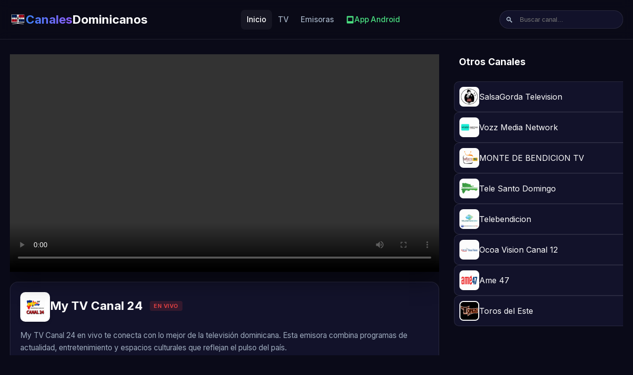

--- FILE ---
content_type: text/html; charset=UTF-8
request_url: http://canalesdominicanos.live/my-tv-canal-24?http
body_size: 4826
content:
<!DOCTYPE html>
<html lang="es">
<head>
    <meta charset="UTF-8">
    <meta name="viewport" content="width=device-width, initial-scale=1.0">
    <meta http-equiv="X-UA-Compatible" content="IE=edge">
    
    <title>My TV Canal 24 en Vivo | Canales Dominicanos</title>
    <meta name="description" content="Disfruta My TV Canal 24 en vivo, una señal dominicana con programación variada de entretenimiento, noticias y cultura local.">
    <meta name="keywords" content="My TV Canal 24 en vivo, ver My TV Canal 24, tv dominicana, My TV Canal 24 online, canales dominicanos">
    <link rel="canonical" href="https://canalesdominicanos.live/my-tv-canal-24">
    
    <!-- Open Graph / Facebook -->
    <meta property="og:locale" content="es_DO" />
    <meta property="og:type" content="website">
    <meta property="og:site_name" content="Canales Dominicanos" />
    <meta property="og:url" content="http://canalesdominicanos.live/my-tv-canal-24?http">
    <meta property="og:title" content="My TV Canal 24 en Vivo | Canales Dominicanos">
    <meta property="og:description" content="Disfruta My TV Canal 24 en vivo, una señal dominicana con programación variada de entretenimiento, noticias y cultura local.">
    <meta property="og:image" content="https://canalesdominicanos.live/images/canales/my-tv-canal-24.png">
    <meta property="og:image:width" content="1200" />
    <meta property="og:image:height" content="630" />
    
    <!-- Twitter -->
    <meta name="twitter:card" content="summary_large_image">
    <meta name="twitter:title" content="My TV Canal 24 en Vivo | Canales Dominicanos">
    <meta name="twitter:description" content="Disfruta My TV Canal 24 en vivo, una señal dominicana con programación variada de entretenimiento, noticias y cultura local.">
    <meta name="twitter:image" content="https://canalesdominicanos.live/images/canales/my-tv-canal-24.png">
    
    <!-- Favicon -->
    <!-- Favicon -->
    <!-- Favicon -->
    <link rel="icon" type="image/png" href="https://canalesdominicanos.live/assets/img/favico.png">
    <link rel="apple-touch-icon" href="https://canalesdominicanos.live/assets/img/favico.png">

    <!-- Schema.org JSON-LD -->
        <script type="application/ld+json">
        {"@context":"https://schema.org","@type":"BroadcastService","name":"My TV Canal 24","description":"Disfruta My TV Canal 24 en vivo, una señal dominicana con programación variada de entretenimiento, noticias y cultura local.","image":"https://canalesdominicanos.live/images/canales/my-tv-canal-24.png","url":"https://canalesdominicanos.live/my-tv-canal-24","broadcaster":{"@type":"Organization","name":"My TV Canal 24","url":"https://canalesdominicanos.live/my-tv-canal-24","logo":"https://canalesdominicanos.live/images/canales/my-tv-canal-24.png"},"areaServed":"DO","broadcastDisplayName":"My TV Canal 24","inLanguage":"es"}    </script>
        <!-- Google Fonts -->
    <link rel="preconnect" href="https://fonts.googleapis.com">
    <link rel="preconnect" href="https://fonts.gstatic.com" crossorigin>
    <link href="https://fonts.googleapis.com/css2?family=Inter:wght@400;500;600;700&display=swap" rel="stylesheet">
    
    <!-- Video.js Styles -->
    <link href="https://vjs.zencdn.net/8.3.0/video-js.css" rel="stylesheet" />
    
    <!-- App CSS -->
    <link rel="stylesheet" href="https://canalesdominicanos.live/assets/css/style.css">
    <script data-ad-client="ca-pub-7368310375838958" async src="https://pagead2.googlesyndication.com/pagead/js/adsbygoogle.js"></script>
</head>
<body>

<header>
    <div class="container nav-container">
        <a href="https://canalesdominicanos.live/" class="logo">
            <img src="https://canalesdominicanos.live/assets/img/tv.svg" alt="Logo" width="32" height="32" style="display: block;">
            <span>Canales</span>Dominicanos
        </a>

        <nav class="main-menu">
            <a href="https://canalesdominicanos.live/" class="nav-link active">Inicio</a>
            <a href="https://canalesdominicanos.live/tv" class="nav-link ">TV</a>
            <a href="https://canalesdominicanos.live/radio" class="nav-link ">Emisoras</a>
            <a href="https://play.google.com/store/apps/details?id=canales.dominicanos.en.vivo.com" target="_blank" class="nav-link" style="color: #4ade80; display: flex; align-items: center; gap: 5px;">
                <svg width="18" height="18" viewBox="0 0 24 24" fill="currentColor" xmlns="http://www.w3.org/2000/svg">
                    <path d="M3 20.5v-17c0-.83.67-1.5 1.5-1.5h15c.83 0 1.5.67 1.5 1.5v17c0 .83-.67 1.5-1.5 1.5h-15c-.83 0-1.5-.67-1.5-1.5zm15-4.5V6H6v10h12z"/>
                </svg>
                App Android
            </a>
        </nav>

        <div class="search-bar">
            <span class="search-icon">🔍</span>
            <input type="text" placeholder="Buscar canal..." id="searchInput">
        </div>
    </div>
</header>
<main class="container">

<div class="player-container">
    <!-- Lado Izquierdo: Reproductor -->
    <div class="main-content">
        <div class="video-wrapper">
                            <video id="main-player" class="video-js vjs-default-skin vjs-big-play-centered" controls preload="auto" width="100%" height="100%">
                    <source src="" type="application/x-mpegURL">
                </video>
                    </div>

        <div class="channel-info">
            <div class="channel-header">
                <div class="card-img-container" style="width: 60px; height: 60px; border-radius: 10px; margin:0;">
                    <img src="https://canalesdominicanos.live/images/canales/my-tv-canal-24.png" alt="Logo">
                </div>
                <div>
                    <h1 class="channel-title" style="font-size: 1.5rem; margin-bottom: 5px;">
                        My TV Canal 24                        <span class="live-badge">EN VIVO</span>
                    </h1>
                </div>
            </div>
            
            <div class="description-content" style="color: var(--text-secondary); font-size: 0.95rem; line-height: 1.7;">
                <p>My TV Canal 24 en vivo te conecta con lo mejor de la televisión dominicana. Esta emisora combina programas de actualidad, entretenimiento y espacios culturales que reflejan el pulso del país.</p>
<p>Desde noticieros con información de última hora hasta programas de entrevistas y variedad, la programación de My TV Canal 24 mantiene al público informado y entretenido. También ofrece espacios dedicados a la música, el arte y la vida cotidiana dominicana.</p>
<p>Ver My TV Canal 24 es disfrutar de una estación que apuesta por contenidos frescos y cercanos, pensados para quienes buscan una experiencia televisiva auténtica. Sintoniza y descubre por qué este canal sigue ganando audiencia dentro y fuera del país.</p>            </div>

            <!-- Contact & Social -->
             <div class="contact-info" style="margin-top: 20px; padding-top: 15px; border-top: 1px solid var(--glass-border); font-size: 0.9rem; color: var(--text-secondary);">
                                                
                <div class="social-links" style="margin-top:15px; display:flex; gap:15px; flex-wrap:wrap;">
                                                                                                </div>
            </div>
        </div>
        
                
                
        <!-- Canales Relacionados (Abajo) -->
        <div style="margin-top: 40px;">
            <h3 class="grid-title" style="font-size: 1.2rem;">También te puede interesar</h3>
            <div class="channel-grid" style="grid-template-columns: repeat(auto-fill, minmax(140px, 1fr));">
                                     <a href="https://canalesdominicanos.live/supremateve" class="channel-card tv">
                        <div class="card-img-container" style="width: 70px; height: 70px;">
                            <img src="https://canalesdominicanos.live/images/canales/supremateve.png" alt="SUPREMATEVE">
                        </div>
                        <div class="channel-name" style="font-size: 0.85rem;">SUPREMATEVE</div>
                    </a>
                                     <a href="https://canalesdominicanos.live/telecontacto-canal-57-santiago" class="channel-card tv">
                        <div class="card-img-container" style="width: 70px; height: 70px;">
                            <img src="https://canalesdominicanos.live/images/canales/telecontacto-canal-57-santiago.png" alt="Telecontacto Canal 57 Santiago">
                        </div>
                        <div class="channel-name" style="font-size: 0.85rem;">Telecontacto Canal 57 Santiago</div>
                    </a>
                                     <a href="https://canalesdominicanos.live/beller-digital" class="channel-card tv">
                        <div class="card-img-container" style="width: 70px; height: 70px;">
                            <img src="https://canalesdominicanos.live/images/canales/beller-digital.png" alt="Beller digital">
                        </div>
                        <div class="channel-name" style="font-size: 0.85rem;">Beller digital</div>
                    </a>
                                     <a href="https://canalesdominicanos.live/elias-pina-tv" class="channel-card tv">
                        <div class="card-img-container" style="width: 70px; height: 70px;">
                            <img src="https://canalesdominicanos.live/images/canales/elias-pina-tv.png" alt="ELIAS PIÑA TV">
                        </div>
                        <div class="channel-name" style="font-size: 0.85rem;">ELIAS PIÑA TV</div>
                    </a>
                                     <a href="https://canalesdominicanos.live/tele-impacto-norte" class="channel-card tv">
                        <div class="card-img-container" style="width: 70px; height: 70px;">
                            <img src="https://canalesdominicanos.live/images/canales/tele-impacto-norte.png" alt="Tele Impacto Norte">
                        </div>
                        <div class="channel-name" style="font-size: 0.85rem;">Tele Impacto Norte</div>
                    </a>
                                     <a href="https://canalesdominicanos.live/mega-cine-tv" class="channel-card tv">
                        <div class="card-img-container" style="width: 70px; height: 70px;">
                            <img src="https://canalesdominicanos.live/images/canales/mega-cine-tv.png" alt="MEGA CINE TV">
                        </div>
                        <div class="channel-name" style="font-size: 0.85rem;">MEGA CINE TV</div>
                    </a>
                             </div>
        </div>
    </div>

    <!-- Sidebar Derecho -->
    <div class="sidebar">
        <h3 class="grid-title" style="font-size: 1.2rem; border-left:none;">Otros Canales</h3>
        <div class="sidebar-list">
                             <a href="https://canalesdominicanos.live/salsagorda-television" class="mini-card">
                    <img src="https://canalesdominicanos.live/images/canales/salsagorda-television.png" alt="">
                    <span>SalsaGorda Television</span>
                </a>
                             <a href="https://canalesdominicanos.live/vozz-media-network" class="mini-card">
                    <img src="https://canalesdominicanos.live/images/canales/vozz-media-network.png" alt="">
                    <span>Vozz Media Network</span>
                </a>
                             <a href="https://canalesdominicanos.live/monte-de-bendicion-tv" class="mini-card">
                    <img src="https://canalesdominicanos.live/images/canales/monte-de-bendicion-tv.png" alt="">
                    <span>MONTE DE BENDICION TV</span>
                </a>
                             <a href="https://canalesdominicanos.live/tele-santo-domingo" class="mini-card">
                    <img src="https://canalesdominicanos.live/images/canales/tele-santo-domingo.png" alt="">
                    <span>Tele Santo Domingo</span>
                </a>
                             <a href="https://canalesdominicanos.live/telebendicion" class="mini-card">
                    <img src="https://canalesdominicanos.live/images/canales/telebendicion.png" alt="">
                    <span>Telebendicion</span>
                </a>
                             <a href="https://canalesdominicanos.live/ocoa-vision-canal-12" class="mini-card">
                    <img src="https://canalesdominicanos.live/images/canales/ocoa-vision-canal-12.png" alt="">
                    <span>Ocoa Vision Canal 12</span>
                </a>
                             <a href="https://canalesdominicanos.live/ame-47" class="mini-card">
                    <img src="https://canalesdominicanos.live/images/canales/ame-47.png" alt="">
                    <span>Ame 47</span>
                </a>
                             <a href="https://canalesdominicanos.live/toros-del-este" class="mini-card">
                    <img src="https://canalesdominicanos.live/images/canales/toros-del-este.png" alt="">
                    <span>Toros del Este</span>
                </a>
                     </div>
    </div>
</div>

</main>

</main>

<nav class="bottom-nav">
    <div class="bottom-nav-container">
        <a href="https://canalesdominicanos.live/" class="bottom-nav-item active">
            <svg xmlns="http://www.w3.org/2000/svg" fill="none" viewBox="0 0 24 24" stroke="currentColor">
                <path stroke-linecap="round" stroke-linejoin="round" stroke-width="2" d="M3 12l2-2m0 0l7-7 7 7M5 10v10a1 1 0 001 1h3m10-11l2 2m-2-2v10a1 1 0 01-1 1h-3m-6 0a1 1 0 001-1v-4a1 1 0 011-1h2a1 1 0 011 1v4a1 1 0 001 1m-6 0h6" />
            </svg>
            <span>Inicio</span>
        </a>
        <a href="https://canalesdominicanos.live/nacionales" class="bottom-nav-item ">
            <svg xmlns="http://www.w3.org/2000/svg" fill="none" viewBox="0 0 24 24" stroke="currentColor">
                <path stroke-linecap="round" stroke-linejoin="round" stroke-width="2" d="M9.75 17L9 20l-1 1h8l-1-1-.75-3M3 13h18M5 17h14a2 2 0 002-2V5a2 2 0 00-2-2H5a2 2 0 00-2 2v10a2 2 0 002 2z" />
            </svg>
            <span>TV</span>
        </a>
        <a href="https://canalesdominicanos.live/radio" class="bottom-nav-item ">
            <svg xmlns="http://www.w3.org/2000/svg" fill="none" viewBox="0 0 24 24" stroke="currentColor">
                <path stroke-linecap="round" stroke-linejoin="round" stroke-width="2" d="M5.636 18.364a9 9 0 010-12.728m12.728 0a9 9 0 010 12.728m-9.9-2.829a5 5 0 010-7.07m7.072 0a5 5 0 010 7.07M13 12a1 1 0 11-2 0 1 1 0 012 0z" />
            </svg>
            <span>Radio</span>
        </a>
        <a href="#" class="bottom-nav-item" onclick="document.getElementById('mobileSearch').classList.toggle('show'); return false;">
            <svg xmlns="http://www.w3.org/2000/svg" fill="none" viewBox="0 0 24 24" stroke="currentColor">
                <path stroke-linecap="round" stroke-linejoin="round" stroke-width="2" d="M21 21l-6-6m2-5a7 7 0 11-14 0 7 7 0 0114 0z" />
            </svg>
            <span>Buscar</span>
        </a>
    </div>
</nav>

<div id="mobileSearch" class="mobile-search-overlay">
    <div class="mobile-search-container">
        <input type="text" placeholder="Buscar canal o emisora..." id="mobileSearchInput">
        <button onclick="document.getElementById('mobileSearch').classList.remove('show');">✕</button>
    </div>
</div>

<footer>
    <div class="container" style="max-width: 1000px;">
        <!-- Disclaimer -->
        <p style="color: var(--text-secondary); font-size: 0.8rem; line-height: 1.7; margin-bottom: 25px;">
            Los canales publicados de eventos de partidos y programas en vivo, publicados en este sitio web son transmitidos por los titulares oficiales de los derechos. Están disponibles en varias plataformas como televisión terrestre, radio, cable, satélite, IPTV, móvil y aplicaciones de escritorio.
            <br><br>
            <strong>¡Descarga nuestra App oficial!</strong> Disfruta de todos los canales y emisoras en tu celular. 
            <a href="https://play.google.com/store/apps/details?id=canales.dominicanos.en.vivo.com" target="_blank" style="color: #4ade80; text-decoration: none; font-weight: bold;">Descargar para Android 🤖</a>
        </p>
        
        <hr style="border: none; border-top: 1px solid var(--glass-border); margin: 20px 0;">
        
        <p>&copy; 2026 Canales Dominicanos. Todos los derechos reservados.</p>
        <div style="margin-top: 10px; font-size: 0.9rem;">
            <a href="https://canalesdominicanos.live/terminos">Términos</a> | 
            <a href="https://canalesdominicanos.live/privacidad">Privacidad</a> | 
            <a href="https://canalesdominicanos.live/contacto">Contacto</a> |
            <a href="https://canalesdominicanos.live/mapa-de-sitio">Mapa del Sitio</a>
        </div>
    </div>
</footer>

<!-- Scripts -->
<script>window.BASE_URL = 'https://canalesdominicanos.live/';</script>
<script src="https://vjs.zencdn.net/8.3.0/video.min.js"></script>
<script src="https://canalesdominicanos.live/assets/js/app.js"></script>
<script>
function openPopup() {
    var width = 900;
    var height = 600;
    var left = (screen.width - width) / 2;
    var top = (screen.height - height) / 2;
    var popupUrl = "";
    window.open(popupUrl, "PlayerPopup", "width=" + width + ",height=" + height + ",left=" + left + ",top=" + top + ",menubar=no,toolbar=no,location=no,status=no,resizable=yes,scrollbars=yes");
}
</script><script src="https://canalesdominicanos.live/assets/js/player.js"></script><script>initPlayer("", "auto");</script><script defer src="https://static.cloudflareinsights.com/beacon.min.js/vcd15cbe7772f49c399c6a5babf22c1241717689176015" integrity="sha512-ZpsOmlRQV6y907TI0dKBHq9Md29nnaEIPlkf84rnaERnq6zvWvPUqr2ft8M1aS28oN72PdrCzSjY4U6VaAw1EQ==" data-cf-beacon='{"version":"2024.11.0","token":"070db19b4e934220bdc35e1d12cfb1db","r":1,"server_timing":{"name":{"cfCacheStatus":true,"cfEdge":true,"cfExtPri":true,"cfL4":true,"cfOrigin":true,"cfSpeedBrain":true},"location_startswith":null}}' crossorigin="anonymous"></script>
</body>
</html>


--- FILE ---
content_type: text/html; charset=utf-8
request_url: https://www.google.com/recaptcha/api2/aframe
body_size: 250
content:
<!DOCTYPE HTML><html><head><meta http-equiv="content-type" content="text/html; charset=UTF-8"></head><body><script nonce="JmVWDNU4rdMeqtNBOY2m_g">/** Anti-fraud and anti-abuse applications only. See google.com/recaptcha */ try{var clients={'sodar':'https://pagead2.googlesyndication.com/pagead/sodar?'};window.addEventListener("message",function(a){try{if(a.source===window.parent){var b=JSON.parse(a.data);var c=clients[b['id']];if(c){var d=document.createElement('img');d.src=c+b['params']+'&rc='+(localStorage.getItem("rc::a")?sessionStorage.getItem("rc::b"):"");window.document.body.appendChild(d);sessionStorage.setItem("rc::e",parseInt(sessionStorage.getItem("rc::e")||0)+1);localStorage.setItem("rc::h",'1768935242216');}}}catch(b){}});window.parent.postMessage("_grecaptcha_ready", "*");}catch(b){}</script></body></html>

--- FILE ---
content_type: text/css
request_url: https://canalesdominicanos.live/assets/css/style.css
body_size: 6993
content:
/* assets/css/style.css */
@import 'search-desktop.css';


/* Core Variables & Reset */
:root {
    --bg-dark: #0a0a18;
    --bg-card: #12122a;
    --bg-card-hover: #1c1c3d;
    --text-primary: #ffffff;
    --text-secondary: #a0aec0;
    --accent-primary: #3b82f6;
    /* Blue */
    --accent-secondary: #8b5cf6;
    /* Purple */
    --danger: #ef4444;
    /* Live Badge */
    --font-main: 'Inter', sans-serif;
    --glass-bg: rgba(255, 255, 255, 0.05);
    --glass-border: rgba(255, 255, 255, 0.1);
    --header-height: 80px;
}

* {
    margin: 0;
    padding: 0;
    box-sizing: border-box;
}

body {
    font-family: var(--font-main);
    background-color: var(--bg-dark);
    color: var(--text-primary);
    line-height: 1.6;
    overflow-x: hidden;
}

a {
    text-decoration: none;
    color: inherit;
    transition: all 0.3s ease;
}

img {
    max-width: 100%;
    display: block;
}

/* Container */
.container {
    max-width: 1400px;
    margin: 0 auto;
    padding: 0 20px;
    width: 100%;
}

/* Header & Nav */
header {
    height: var(--header-height);
    background: rgba(10, 10, 24, 0.8);
    backdrop-filter: blur(10px);
    position: sticky;
    top: 0;
    z-index: 1000;
    border-bottom: 1px solid var(--glass-border);
    margin-bottom: 30px;
}

.nav-container {
    display: flex;
    align-items: center;
    justify-content: space-between;
    height: 100%;
}

.logo {
    font-size: 1.5rem;
    font-weight: 700;
    display: flex;
    align-items: center;
    gap: 10px;
}

.logo span {
    background: linear-gradient(90deg, var(--accent-primary), var(--accent-secondary));
    -webkit-background-clip: text;
    -webkit-text-fill-color: transparent;
}

.main-menu {
    display: flex;
    gap: 30px;
}

.nav-link {
    color: var(--text-secondary);
    font-weight: 500;
    font-size: 0.95rem;
    padding: 8px 12px;
    border-radius: 8px;
}

.nav-link:hover,
.nav-link.active {
    color: var(--text-primary);
    background: var(--glass-bg);
}

.search-bar {
    position: relative;
    width: 250px;
}

.search-bar input {
    width: 100%;
    padding: 10px 15px 10px 40px;
    border-radius: 20px;
    border: 1px solid var(--glass-border);
    background: var(--bg-card);
    color: var(--text-primary);
    outline: none;
    transition: border-color 0.3s;
}

.search-bar input:focus {
    border-color: var(--accent-primary);
}

.search-icon {
    position: absolute;
    left: 12px;
    top: 50%;
    transform: translateY(-50%);
    color: var(--text-secondary);
}

/* Hero SEO Section (Compact Re-design) */
.hero-seo-section {
    /* Reduced padding and margins for PC/Mobile uniformity */
    padding: 30px 5%;
    background: radial-gradient(circle at top right, rgba(59, 130, 246, 0.15), transparent 60%),
        radial-gradient(circle at bottom left, rgba(139, 92, 246, 0.15), transparent 60%),
        rgba(15, 15, 35, 0.5);
    margin-bottom: 20px;
    border-radius: 16px;
    text-align: center;
    border: 1px solid rgba(255, 255, 255, 0.05);
    box-shadow: 0 10px 30px rgba(0, 0, 0, 0.3);
    position: relative;
    overflow: hidden;
}

.hero-seo-section h1 {
    font-size: 2rem;
    font-weight: 800;
    margin-bottom: 10px;
    background: linear-gradient(to right, #fff, #cbd5e1);
    -webkit-background-clip: text;
    -webkit-text-fill-color: transparent;
    line-height: 1.2;
}

.hero-seo-section p {
    color: var(--text-secondary);
    font-size: 1rem;
    max-width: 800px;
    margin: 0 auto;
    line-height: 1.5;
}

@media (max-width: 768px) {
    .hero-seo-section {
        padding: 15px 15px !important;
        margin-bottom: 15px !important;
        border-radius: 12px !important;
    }

    .hero-seo-section h1 {
        font-size: 1.4rem !important;
        margin-bottom: 5px !important;
    }

    .hero-seo-section p {
        display: block !important;
        font-size: 0.9rem !important;
        line-height: 1.4 !important;
    }
}

/* Hero Featured Section (Pluto Style) */
.hero-section {
    position: relative;
    height: 60vh;
    min-height: 400px;
    max-height: 600px;
    width: 100%;
    overflow: hidden;
    margin-bottom: -40px;
    /* Overlap with content */
    mask-image: linear-gradient(to bottom, black 80%, transparent 100%);
    -webkit-mask-image: linear-gradient(to bottom, black 80%, transparent 100%);
}

.hero-backdrop {
    position: absolute;
    top: 0;
    left: 0;
    width: 100%;
    height: 100%;
    background-size: cover;
    background-position: center;
    filter: brightness(0.4);
    transition: transform 10s ease;
}

.hero-section:hover .hero-backdrop {
    transform: scale(1.05);
}

.hero-content {
    position: absolute;
    bottom: 80px;
    left: 5%;
    max-width: 600px;
    z-index: 10;
}

.hero-logo {
    max-height: 120px;
    margin-bottom: 20px;
    filter: drop-shadow(0 4px 6px rgba(0, 0, 0, 0.5));
}

.hero-title {
    font-size: 3rem;
    font-weight: 800;
    margin-bottom: 10px;
    text-shadow: 0 2px 4px rgba(0, 0, 0, 0.8);
    line-height: 1.1;
}

.hero-description {
    font-size: 1.1rem;
    color: #e0e0e0;
    margin-bottom: 25px;
    text-shadow: 0 1px 2px rgba(0, 0, 0, 0.8);
    display: -webkit-box;
    -webkit-line-clamp: 3;
    -webkit-box-orient: vertical;
    overflow: hidden;
}

.hero-actions {
    display: flex;
    gap: 15px;
}

.btn-hero {
    padding: 12px 30px;
    border-radius: 4px;
    font-weight: 700;
    font-size: 1rem;
    text-transform: uppercase;
    letter-spacing: 1px;
    display: flex;
    align-items: center;
    gap: 10px;
    transition: all 0.3s ease;
    border: none;
    cursor: pointer;
}

.btn-hero-primary {
    background: white;
    color: black;
}

.btn-hero-primary:hover {
    background: #e0e0e0;
    transform: scale(1.05);
}

/* Horizontal Scrolling Rows (Netflix/Pluto Style) */
.category-row {
    margin-bottom: 40px;
    position: relative;
    padding-left: 5%;
    /* Align with hero content */
}

.row-header {
    font-size: 1.4rem;
    font-weight: 700;
    margin-bottom: 15px;
    color: var(--text-primary);
    display: flex;
    align-items: center;
    gap: 10px;
}

.row-header span {
    color: var(--accent-primary);
}

.scroll-container {
    display: flex;
    overflow-x: auto;
    gap: 15px;
    padding-bottom: 20px;
    scroll-behavior: smooth;
    scrollbar-width: none;
    /* Firefox */
    -ms-overflow-style: none;
    /* IE 10+ */
    padding-right: 5%;
    /* Padding end */
}

.scroll-container::-webkit-scrollbar {
    display: none;
    /* Chrome/Safari */
}

/* New Modern Card Style */
.tv-card {
    flex: 0 0 200px;
    /* Fixed width */
    height: 120px;
    background: var(--bg-card);
    border-radius: 8px;
    position: relative;
    overflow: hidden;
    transition: all 0.3s cubic-bezier(0.25, 0.8, 0.25, 1);
    border: 1px solid rgba(255, 255, 255, 0.05);
    cursor: pointer;
}

.tv-card:hover {
    transform: scale(1.05);
    z-index: 5;
    box-shadow: 0 10px 20px rgba(0, 0, 0, 0.5);
    border-color: var(--accent-primary);
}

.tv-card-img {
    width: 60%;
    height: 60%;
    object-fit: contain;
    position: absolute;
    top: 50%;
    left: 50%;
    transform: translate(-50%, -50%);
    transition: all 0.3s ease;
}

/* Overlay info on hover */
.tv-card-overlay {
    position: absolute;
    bottom: 0;
    left: 0;
    width: 100%;
    padding: 10px;
    background: linear-gradient(to top, rgba(0, 0, 0, 0.9), transparent);
    opacity: 0;
    transition: opacity 0.3s ease;
}

.tv-card:hover .tv-card-overlay {
    opacity: 1;
}

.tv-card-title {
    font-size: 0.9rem;
    font-weight: 600;
    white-space: nowrap;
    overflow: hidden;
    text-overflow: ellipsis;
}

/* Gradient side fade for scroll indication (Optional, complex to implement purely CSS properly without covering items, leaving out for cleanliness) */

/* Channel Grid */
.grid-title {
    font-size: 1.5rem;
    margin-bottom: 25px;
    padding-left: 10px;
    border-left: 4px solid var(--accent-primary);
}

.channel-grid {
    display: grid;
    grid-template-columns: repeat(auto-fill, minmax(160px, 1fr));
    gap: 20px;
    padding-bottom: 50px;
}

.channel-card {
    background: var(--bg-card);
    border-radius: 12px;
    padding: 15px;
    transition: transform 0.3s ease, box-shadow 0.3s ease;
    border: 1px solid var(--glass-border);
    display: flex;
    flex-direction: column;
    align-items: center;
    text-align: center;
    position: relative;
    overflow: hidden;
}

.channel-card:hover {
    transform: translateY(-5px);
    box-shadow: 0 10px 20px rgba(0, 0, 0, 0.3);
    background: var(--bg-card-hover);
    border-color: var(--accent-primary);
}

.card-img-container {
    width: 100px;
    height: 100px;
    background: white;
    border-radius: 50%;
    /* Circular for radio, adjust for TV if needed square */
    display: flex;
    align-items: center;
    justify-content: center;
    margin-bottom: 15px;
    padding: 10px;
    box-shadow: 0 4px 6px rgba(0, 0, 0, 0.1);
}

.channel-card.tv .card-img-container {
    border-radius: 15px;
    /* Square rounded for TV */
}

.channel-name {
    font-weight: 600;
    font-size: 0.95rem;
}

/* Player Page */
.player-container {
    display: grid;
    grid-template-columns: 70% 30%;
    gap: 30px;
    margin-top: 30px;
}

.video-wrapper {
    background: #000;
    border-radius: 0;
    overflow: hidden;
    position: relative;
    box-shadow: 0 20px 40px rgba(0, 0, 0, 0.4);
    aspect-ratio: 16/9;
}

/* Video.js custom styles */
.video-js {
    width: 100%;
    height: 100%;
}

.channel-info {
    margin-top: 20px;
    padding: 20px;
    background: var(--bg-card);
    border-radius: 16px;
    border: 1px solid var(--glass-border);
}

/* Estilos para listas en descripción */
.description-content ul,
.description-content ol {
    margin: 15px 0;
    padding-left: 0;
    list-style: none;
}

.description-content ul li,
.description-content ol li {
    position: relative;
    padding: 10px 15px 10px 30px;
    margin-bottom: 8px;
    background: rgba(59, 130, 246, 0.1);
    border-radius: 8px;
    border-left: 3px solid var(--accent-primary);
}

.description-content ul li::before {
    content: '▸';
    position: absolute;
    left: 10px;
    color: var(--accent-primary);
    font-weight: bold;
}

.description-content ol {
    counter-reset: list-counter;
}

.description-content ol li {
    counter-increment: list-counter;
}

.description-content ol li::before {
    content: counter(list-counter) '.';
    position: absolute;
    left: 10px;
    color: var(--accent-primary);
    font-weight: bold;
}

.description-content p {
    margin-bottom: 12px;
}

.description-content h2,
.description-content h3,
.description-content h4 {
    color: var(--text-primary);
    margin: 20px 0 10px;
}

.description-content a {
    color: var(--accent-primary);
    text-decoration: underline;
}

.description-content a:hover {
    color: var(--accent-secondary);
}

.channel-header {
    display: flex;
    align-items: center;
    gap: 15px;
    margin-bottom: 15px;
}

.live-badge {
    background: rgba(239, 68, 68, 0.15);
    color: #ef4444;
    font-size: 0.7rem;
    padding: 3px 8px;
    border-radius: 4px;
    font-weight: 600;
    text-transform: uppercase;
    letter-spacing: 0.5px;
    margin-left: 8px;
    vertical-align: middle;
}

@keyframes pulse {
    0% {
        opacity: 1;
    }

    50% {
        opacity: 0.7;
    }

    100% {
        opacity: 1;
    }
}

/* Popup Button */
.btn-popup {
    display: inline-flex;
    align-items: center;
    gap: 6px;
    background: var(--accent-primary);
    color: white;
    border: none;
    padding: 8px 14px;
    border-radius: 8px;
    font-size: 0.85rem;
    font-weight: 500;
    cursor: pointer;
    transition: all 0.3s ease;
}

.btn-popup:hover {
    background: var(--accent-secondary);
    transform: scale(1.02);
}

.btn-popup svg {
    flex-shrink: 0;
}

/* Popup Placeholder (para canales que abren en popup) */
.popup-placeholder {
    width: 100%;
    height: 100%;
    background: linear-gradient(135deg, #1a1a2e 0%, #0a0a18 100%);
    display: flex;
    align-items: center;
    justify-content: center;
    text-align: center;
}

.popup-content {
    display: flex;
    flex-direction: column;
    align-items: center;
    gap: 20px;
}

.popup-logo {
    width: 120px;
    height: 120px;
    border-radius: 20px;
    background: white;
    padding: 15px;
    box-shadow: 0 10px 30px rgba(0, 0, 0, 0.3);
    object-fit: contain;
}

.btn-play-popup {
    display: inline-flex;
    align-items: center;
    gap: 12px;
    background: linear-gradient(135deg, var(--accent-primary), var(--accent-secondary));
    color: white;
    border: none;
    padding: 18px 35px;
    border-radius: 50px;
    font-size: 1.2rem;
    font-weight: 600;
    cursor: pointer;
    transition: all 0.3s ease;
    box-shadow: 0 10px 30px rgba(59, 130, 246, 0.4);
}

.btn-play-popup:hover {
    transform: scale(1.05);
    box-shadow: 0 15px 40px rgba(59, 130, 246, 0.5);
}

.popup-hint {
    color: var(--text-secondary);
    font-size: 0.85rem;
}

.channel-title {
    font-size: 1.8rem;
    font-weight: 700;
}

.sidebar-list {
    display: flex;
    flex-direction: column;
    gap: 15px;
}

.mini-card {
    display: flex;
    align-items: center;
    gap: 15px;
    background: var(--bg-card);
    padding: 10px;
    border-radius: 10px;
    border: 1px solid var(--glass-border);
}

.mini-card:hover {
    background: var(--bg-card-hover);
}

.mini-card img {
    width: 40px;
    height: 40px;
    border-radius: 8px;
    background: white;
    object-fit: contain;
    padding: 2px;
}

/* Radio Player Specifics - Compact Design */
.radio-player-wrapper {
    background: linear-gradient(145deg, #1e1e2f, #161621);
    position: relative;
    overflow: visible;
    border-radius: 20px;
    box-shadow:
        0 10px 30px -10px rgba(0, 0, 0, 0.5),
        inset 0 1px 1px rgba(255, 255, 255, 0.1);
    display: flex;
    flex-direction: row;
    align-items: center;
    justify-content: flex-start;
    padding: 20px;
    min-height: 180px;
    /* Reduced height */
    border: 1px solid rgba(255, 255, 255, 0.05);
    gap: 30px;
}

@media (max-width: 768px) {
    .radio-player-wrapper {
        flex-direction: column;
        text-align: center;
        padding: 10px 15px;
        /* Reduced vertical padding */
        gap: 15px;
        min-height: auto;
    }
}

.radio-player-bg {
    position: absolute;
    top: 0;
    left: 0;
    width: 100%;
    height: 100%;
    background-size: cover;
    background-position: center;
    opacity: 0.15;
    filter: blur(40px) saturate(180%);
    z-index: 1;
    border-radius: 20px;
}

.radio-content {
    position: relative;
    z-index: 2;
    display: flex;
    flex-direction: row;
    align-items: center;
    width: 100%;
    gap: 30px;
}

@media (max-width: 768px) {
    .radio-content {
        flex-direction: column;
        gap: 20px;
    }
}

.radio-left {
    flex-shrink: 0;
}

.radio-right {
    flex-grow: 1;
    display: flex;
    flex-direction: column;
    justify-content: center;
    align-items: flex-start;
    gap: 15px;
}

@media (max-width: 768px) {
    .radio-right {
        align-items: center;
        width: 100%;
    }
}

.radio-logo-lg {
    width: 140px;
    height: 140px;
    border-radius: 12px;
    background: rgba(255, 255, 255, 0.03);
    padding: 8px;
    box-shadow:
        0 10px 20px rgba(0, 0, 0, 0.3),
        0 0 0 1px rgba(255, 255, 255, 0.1);
    object-fit: contain;
    transition: transform 0.3s ease;
    backdrop-filter: blur(5px);
}

.radio-logo-lg:hover {
    transform: scale(1.02);
}

/* Radio Player Audio Controls Customization */
.radio-player-wrapper .video-js {
    background-color: transparent;
    width: 100%;
    height: 50px;
    /* Compact height for audio */
}

.radio-player-wrapper .video-js .vjs-big-play-button {
    display: none;
    /* Hide big play button */
}

.radio-player-wrapper .video-js .vjs-control-bar {
    background-color: transparent !important;
    height: 50px;
    display: flex;
    align-items: center;
}

/* Mostrar controles solo cuando Video.js esté listo y tenga controles */
.radio-player-wrapper .video-js.vjs-controls-enabled {
    opacity: 1 !important;
    visibility: visible !important;
    position: relative !important;
    top: auto !important;
}

.radio-player-wrapper .video-js .vjs-play-progress {
    background-color: var(--accent-primary) !important;
}

.radio-player-wrapper .video-js .vjs-slider {
    background-color: rgba(255, 255, 255, 0.1);
}

.radio-player-wrapper .video-js .vjs-volume-level {
    background-color: var(--accent-primary);
}

.radio-player-wrapper .video-js .vjs-load-progress {
    background: rgba(255, 255, 255, 0.2);
}

.radio-player-wrapper .video-js .vjs-load-progress div {
    background: rgba(255, 255, 255, 0.2);
}

/* Botones del reproductor de radio - Diseño moderno */
.radio-player-wrapper .video-js button {
    color: rgba(255, 255, 255, 0.9);
    font-size: 1.1em;
    transition: all 0.25s ease;
    border-radius: 8px;
    padding: 8px;
}

.radio-player-wrapper .video-js button:hover {
    color: #fff;
    background: rgba(255, 255, 255, 0.1);
}

/* Botón Play/Pause - Circular y prominente */
.radio-player-wrapper .video-js .vjs-play-control {
    width: 56px !important;
    height: 56px !important;
    font-size: 2em;
    color: #fff;
    background: linear-gradient(135deg, var(--accent-primary), var(--accent-secondary));
    border-radius: 50% !important;
    margin-right: 20px;
    box-shadow: 0 4px 15px rgba(59, 130, 246, 0.4);
    display: flex;
    align-items: center;
    justify-content: center;
}

.radio-player-wrapper .video-js .vjs-play-control:hover {
    transform: scale(1.08);
    box-shadow: 0 6px 25px rgba(59, 130, 246, 0.6);
    background: linear-gradient(135deg, #4f8ff7, #a78bfa);
}

/* Control de volumen - SOLUCIÓN DEFINITIVA DE ALINEACIÓN */
.radio-player-wrapper .video-js .vjs-volume-panel,
.radio-player-wrapper .video-js .vjs-volume-panel.vjs-volume-panel-horizontal {
    margin-left: 10px;
    display: flex !important;
    flex-direction: row !important;
    align-items: center !important;
    width: auto !important;
    height: 40px !important;
    /* Altura explícita para centrado */
}

/* Botón Mute (Icono) */
.radio-player-wrapper .video-js .vjs-mute-control {
    width: 40px !important;
    height: 40px !important;
    font-size: 1.4em !important;
    padding: 0 !important;
    margin: 0 !important;
    display: flex !important;
    align-items: center !important;
    justify-content: center !important;
    background: transparent !important;
    border: none !important;
    cursor: pointer !important;
}

.radio-player-wrapper .video-js .vjs-mute-control:hover {
    background: transparent !important;
}

/* Contenedor del Slider */
.radio-player-wrapper .video-js .vjs-volume-panel .vjs-volume-control,
.radio-player-wrapper .video-js .vjs-volume-panel .vjs-volume-control.vjs-volume-horizontal {
    width: 150px !important;
    height: 40px !important;
    /* Misma altura que el icono */
    display: flex !important;
    align-items: center !important;
    margin: 0 !important;
    padding: 0 0 0 5px !important;
    opacity: 1 !important;
    visibility: visible !important;
    position: static !important;
}

/* Barra del Slider */
.radio-player-wrapper .video-js .vjs-volume-bar,
.radio-player-wrapper .video-js .vjs-volume-bar.vjs-slider-horizontal {
    margin: 0 !important;
    height: 6px !important;
    width: 100% !important;
    background: rgba(255, 255, 255, 0.2);
    border-radius: 10px;
    display: flex !important;
    align-items: center !important;
    position: relative !important;
    cursor: pointer;
}

/* Nivel de volumen */
.radio-player-wrapper .video-js .vjs-volume-level {
    background: var(--accent-primary);
    border-radius: 10px;
    height: 100% !important;
    position: absolute !important;
    top: 0 !important;
    left: 0 !important;
}

/* Bolita del slider (Handle) */
.radio-player-wrapper .video-js .vjs-volume-level::before {
    content: '';
    position: absolute;
    right: -6px;
    top: 50%;
    transform: translateY(-50%);
    width: 12px;
    height: 12px;
    background: #fff;
    border-radius: 50%;
    box-shadow: 0 0 5px rgba(0, 0, 0, 0.3);
    display: block !important;
    visibility: visible !important;
    z-index: 2;
}

/* Ocultar barra de volumen en móvil */
@media (max-width: 768px) {

    .radio-player-wrapper .video-js .vjs-volume-panel,
    .radio-player-wrapper .video-js .vjs-volume-panel.vjs-volume-panel-horizontal,
    .radio-player-wrapper .video-js .vjs-volume-control,
    .radio-player-wrapper .video-js .vjs-mute-control {
        display: none !important;
    }

    /* Centrar botón Play en móvil */
    .radio-player-wrapper .video-js .vjs-control-bar {
        justify-content: center !important;
    }

    .radio-player-wrapper .video-js .vjs-play-control {
        margin-right: 0 !important;
        margin-left: 0 !important;
    }
}

/* Ocultar todos los controles excepto Play y Volumen */
.radio-player-wrapper .video-js .vjs-time-control,
.radio-player-wrapper .video-js .vjs-current-time,
.radio-player-wrapper .video-js .vjs-duration,
.radio-player-wrapper .video-js .vjs-time-divider,
.radio-player-wrapper .video-js .vjs-live-control,
.radio-player-wrapper .video-js .vjs-progress-control,
.radio-player-wrapper .video-js .vjs-fullscreen-control,
.radio-player-wrapper .video-js .vjs-picture-in-picture-control,
.radio-player-wrapper .video-js .vjs-remaining-time,
.radio-player-wrapper .video-js .vjs-playback-rate,
.radio-player-wrapper .video-js .vjs-subs-caps-button,
.radio-player-wrapper .video-js .vjs-audio-button,
.radio-player-wrapper .video-js .vjs-loading-spinner {
    /* Ocultar spinner por defecto */
    display: none !important;
}

/* LOADING STATE CUSTOMIZATION */
@keyframes radio-spin {
    0% {
        transform: rotate(0deg);
    }

    100% {
        transform: rotate(360deg);
    }
}

/* Cuando Video.js está esperando/cargando */
.radio-player-wrapper .video-js.vjs-waiting .vjs-play-control .vjs-icon-placeholder {
    opacity: 0;
    /* Ocultar icono de play */
}

.radio-player-wrapper .video-js.vjs-waiting .vjs-play-control::after {
    content: '';
    position: absolute;
    top: 50%;
    left: 50%;
    width: 24px;
    height: 24px;
    margin-top: -12px;
    margin-left: -12px;
    border: 3px solid rgba(255, 255, 255, 0.3);
    border-top-color: #fff;
    border-radius: 50%;
    animation: radio-spin 1s linear infinite;
    z-index: 10;
    display: block;
}

.radio-title {
    font-size: 2rem;
    font-weight: 800;
    text-align: left;
    background: linear-gradient(to right, #fff, #a5b4fc);
    -webkit-background-clip: text;
    -webkit-text-fill-color: transparent;
    line-height: 1.2;
    margin-bottom: 0;
    text-shadow: 0 10px 20px rgba(0, 0, 0, 0.2);
}

@media (max-width: 768px) {
    .radio-title {}

    .radio-logo-lg {
        width: 150px;
        height: 150px;
    }
}

.audio-visualizer {
    display: flex;
    align-items: flex-end;
    gap: 6px;
    height: 40px;
    margin-bottom: 10px;
}

.audio-visualizer .bar {
    width: 6px;
    background: var(--accent-primary);
    border-radius: 3px;
    animation: visualize 1s ease-in-out infinite;
    box-shadow: 0 0 10px var(--accent-primary);
}

@keyframes visualize {

    0%,
    100% {
        height: 20%;
    }

    50% {
        height: 100%;
    }
}

/* Footer */
footer {
    border-top: 1px solid var(--glass-border);
    background: #05050c;
    padding: 40px 0;
    margin-top: 60px;
    text-align: center;
    color: var(--text-secondary);
}

/* Responsive */
@media (max-width: 900px) {
    .player-container {
        grid-template-columns: 1fr;
    }

    /* Ocultar sidebar en tablet */
    .sidebar {
        display: none;
    }
}

@media (max-width: 768px) {

    /* Radio player responsive */
    .radio-logo-lg {
        width: 120px;
        height: 120px;
        padding: 10px;
    }

    .radio-content h2 {
        font-size: 1.3rem !important;
    }

    .video-wrapper {
        /* Remove fixed height to respect aspect-ratio */
        /* height: 300px !important; */
        /* min-height: 280px; */
        width: 100%;
        aspect-ratio: 16/9;
    }

    .audio-visualizer {
        height: 30px;
    }

    .audio-visualizer .bar {
        width: 4px;
    }

    /* Popup placeholder responsive */
    .popup-logo {
        width: 80px;
        height: 80px;
    }

    .popup-content h2 {
        font-size: 1.2rem;
    }

    .btn-play-popup {
        padding: 14px 25px;
        font-size: 1rem;
    }

    /* Radio Page Mobile */
    /* Radio Page Mobile */
    .seo-section {
        padding: 20px 15px !important;
    }

    .seo-section h1,
    .seo-section h2 {
        font-size: 1.2rem !important;
    }

    .seo-section h3 {
        font-size: 1rem !important;
    }

    .seo-section p {
        font-size: 0.85rem !important;
    }

    /* Hero SEO Mobile */
    .hero-seo-section {
        padding: 20px 15px !important;
    }

    .hero-seo-section h1 {
        font-size: 1.3rem !important;
    }

    .hero-seo-section p {
        font-size: 0.9rem !important;
        padding-right: 0;
    }

    /* Grid más compacto en móvil para radios */
    .channel-card.radio .card-img-container {
        width: 60px !important;
        height: 60px !important;
    }

    /* Radio Station Detail Mobile Fix */
    .player-container {
        padding: 0 !important;
    }

    .main-content {
        padding: 0 10px;
    }

    .channel-info {
        margin: 15px 0;
        padding: 15px;
        word-wrap: break-word;
        overflow-wrap: break-word;
    }

    .channel-info .channel-title {
        font-size: 1.3rem !important;
        word-break: break-word;
    }

    .description-content {
        word-wrap: break-word;
        overflow-wrap: break-word;
        overflow-x: hidden;
    }

    .description-content p,
    .description-content li {
        word-wrap: break-word;
        overflow-wrap: break-word;
    }

    .description-content a {
        word-break: break-all;
    }

    /* Container principal con padding */
    .container {
        padding-left: 15px !important;
        padding-right: 15px !important;
    }

    .nav-container {
        flex-direction: column;
        height: auto;
        padding: 15px;
        gap: 15px;
    }

    header {
        height: auto;
        margin-bottom: 10px !important;
        /* Reduced from 30px */
    }

    .player-container {
        margin-top: 0 !important;
        padding-top: 0 !important;
        /* Reverted 100vw hack, causing issues */
        width: auto !important;
        position: static !important;
        margin-left: 0 !important;
        margin-right: 0 !important;
    }

    /* Force video wrapper to touch edges */
    .video-wrapper {
        margin-left: -15px !important;
        margin-right: -15px !important;
        width: calc(100% + 30px) !important;
        border-radius: 0 !important;
    }

    .main-menu {
        overflow-x: auto;
        width: 100%;
        padding-bottom: 5px;
        white-space: nowrap;
    }

    .channel-grid {
        grid-template-columns: repeat(3, 1fr);
    }
}

@media (max-width: 480px) {
    .channel-grid {
        grid-template-columns: repeat(2, 1fr);
    }
}

/* Mobile Bottom Navigation */
.bottom-nav {
    display: none;
    position: fixed;
    bottom: 0;
    left: 0;
    right: 0;
    width: 100%;
    background: rgba(10, 10, 24, 0.98);
    backdrop-filter: blur(10px);
    border-top: 1px solid var(--glass-border);
    padding: 10px 0;
    z-index: 99999;
    transform: translateZ(0);
    /* Force GPU layer */
}

.bottom-nav-container {
    display: flex;
    justify-content: space-around;
    align-items: center;
    max-width: 500px;
    margin: 0 auto;
}

.bottom-nav-item {
    display: flex;
    flex-direction: column;
    align-items: center;
    gap: 4px;
    color: var(--text-secondary);
    font-size: 0.7rem;
    padding: 5px 15px;
    border-radius: 8px;
    transition: all 0.3s ease;
}

.bottom-nav-item:hover,
.bottom-nav-item.active {
    color: var(--accent-primary);
}

.bottom-nav-item svg {
    width: 24px;
    height: 24px;
}

.bottom-nav-item.active svg {
    fill: var(--accent-primary);
}

@media (max-width: 768px) {
    .bottom-nav {
        display: block;
    }

    /* Ocultar menú superior en móvil */
    .main-menu {
        display: none;
    }

    /* Agregar padding inferior al body para que el contenido no quede debajo del nav */
    body {
        padding-bottom: 80px;
    }

    /* Ocultar footer en móvil para más espacio */
    footer {
        margin-bottom: 70px;
    }

    /* Ocultar barra de búsqueda en header móvil */
    .search-bar {
        display: none;
    }
}

/* Mobile Search Overlay */
.mobile-search-overlay {
    display: none;
    position: fixed;
    top: 0;
    left: 0;
    right: 0;
    bottom: 0;
    background: rgba(10, 10, 24, 0.98);
    z-index: 10000;
    padding: 20px;
    opacity: 0;
    transition: opacity 0.3s ease;
}

.mobile-search-overlay.show {
    display: block;
    opacity: 1;
}

.mobile-search-container {
    display: flex;
    gap: 10px;
    max-width: 500px;
    margin: 50px auto 0;
}

.mobile-search-container input {
    flex: 1;
    padding: 15px 20px;
    border-radius: 25px;
    border: 1px solid var(--glass-border);
    background: var(--bg-card);
    color: var(--text-primary);
    font-size: 1rem;
    outline: none;
}

.mobile-search-container input:focus {
    border-color: var(--accent-primary);
}

.mobile-search-container button {
    width: 50px;
    height: 50px;
    border-radius: 50%;
    border: none;
    background: var(--bg-card);
    color: var(--text-primary);
    font-size: 1.2rem;
    cursor: pointer;
}

/* Mobile Search Results */
.mobile-result-item {
    display: flex;
    align-items: center;
    gap: 12px;
    padding: 12px;
    background: var(--bg-card);
    border-radius: 10px;
    margin-bottom: 8px;
    border: 1px solid var(--glass-border);
    transition: all 0.2s ease;
    text-decoration: none;
    color: var(--text-primary);
}

.mobile-result-item:hover,
.mobile-result-item:active {
    background: var(--bg-card-hover);
    border-color: var(--accent-primary);
}

.mobile-result-item img {
    width: 45px;
    height: 45px;
    border-radius: 8px;
    background: white;
    padding: 3px;
    object-fit: contain;
}

.mobile-result-item span {
    font-size: 0.95rem;
    font-weight: 500;
}

/* App Download Banner */
.app-download-banner {
    background: linear-gradient(90deg, #10b981 0%, #059669 100%);
    border-radius: 12px;
    padding: 15px 25px;
    display: flex;
    align-items: center;
    justify-content: space-between;
    box-shadow: 0 4px 15px rgba(16, 185, 129, 0.3);
    transition: transform 0.2s;
}

.app-download-banner:hover {
    transform: translateY(-2px);
}

.app-banner-content {
    display: flex;
    align-items: center;
    gap: 15px;
}

.app-icon-circle {
    background: rgba(255, 255, 255, 0.2);
    padding: 10px;
    border-radius: 50%;
    display: flex;
    align-items: center;
    justify-content: center;
}

.app-text-group h3 {
    color: white;
    margin: 0;
    font-size: 1.1rem;
    font-weight: bold;
}

.app-text-group p {
    color: rgba(255, 255, 255, 0.9);
    margin: 0;
    font-size: 0.9rem;
}

.app-install-btn {
    background: white;
    color: #059669;
    padding: 8px 15px;
    border-radius: 20px;
    font-weight: bold;
    font-size: 0.9rem;
    white-space: nowrap;
}

/* Mobile Responsive for App Banner */
@media (max-width: 768px) {
    .app-download-banner {
        flex-direction: column;
        text-align: center;
        gap: 15px;
        padding: 20px 15px;
    }

    .app-banner-content {
        flex-direction: column;
        gap: 10px;
    }

    .app-text-group h3 {
        font-size: 1.2rem;
    }

    .app-install-btn {
        width: 100%;
        text-align: center;
        padding: 12px;
    }
}

/* Fix horizontal scroll caused by ads */
html,
body {
    overflow-x: hidden;
    max-width: 100vw;
}

.player-container,
.main-content,
.channel-info,
.sidebar {
    max-width: 100%;
    overflow-x: hidden;
}

/* Permitir que main desborde para el player full width en móvil */
main {
    max-width: 100%;
    /* overflow-x: hidden; REMOVED to allow breakout */
}

/* Ensure ads don't overflow */
ins.adsbygoogle {
    max-width: 100% !important;
    overflow: hidden !important;
}

iframe[id^="google_ads"] {
    max-width: 100% !important;
}

/* POPUP MODE STYLES */
.popup-placeholder {
    width: 100%;
    height: 100%;
    min-height: 400px;
    display: flex;
    justify-content: center;
    align-items: center;
    background: radial-gradient(circle at center, #1e1e2f, #0a0a18);
    position: relative;
    border-radius: 16px;
    overflow: hidden;
}

.popup-content {
    text-align: center;
    z-index: 2;
    padding: 30px;
    display: flex;
    flex-direction: column;
    align-items: center;
    gap: 20px;
}

.popup-logo {
    width: 100px;
    height: 100px;
    object-fit: contain;
    background: white;
    border-radius: 20px;
    padding: 10px;
    box-shadow: 0 10px 30px rgba(0, 0, 0, 0.5);
    margin-bottom: 10px;
}

.popup-content h2 {
    display: none;
    /* Ocultar título globalmente */
}

.btn-play-popup {
    background: linear-gradient(90deg, var(--accent-primary), var(--accent-secondary));
    border: none;
    color: white;
    padding: 15px 40px;
    border-radius: 50px;
    font-size: 1.1rem;
    font-weight: 700;
    cursor: pointer;
    display: inline-flex;
    align-items: center;
    gap: 12px;
    transition: all 0.3s cubic-bezier(0.25, 0.8, 0.25, 1);
    box-shadow: 0 10px 20px rgba(59, 130, 246, 0.4);
}

.btn-play-popup:hover {
    transform: translateY(-3px) scale(1.05);
    box-shadow: 0 15px 30px rgba(59, 130, 246, 0.6);
}

.popup-hint {
    margin-top: 15px;
    font-size: 0.9rem;
    color: var(--text-secondary);
    opacity: 0.8;
}

/* Mobile Adjustments for Popup */
/* Mobile Adjustments for Popup */
@media (max-width: 768px) {
    .popup-placeholder {
        min-height: 250px;
    }

    .popup-content {
        padding: 15px;
        gap: 15px;
    }

    .popup-logo {
        width: 70px;
        height: 70px;
        border-radius: 14px;
        margin-bottom: 5px;
    }

    .popup-content h2 {
        display: none !important;
        /* Titulo oculto en móvil */
    }

    .btn-play-popup {
        padding: 10px 25px;
        font-size: 0.95rem;
        width: 100%;
        justify-content: center;
        margin-top: 5px;
    }
}

--- FILE ---
content_type: image/svg+xml
request_url: https://canalesdominicanos.live/assets/img/tv.svg
body_size: 164190
content:
<?xml version="1.0" encoding="UTF-8"?>
<svg xmlns="http://www.w3.org/2000/svg" xmlns:xlink="http://www.w3.org/1999/xlink" width="150pt" height="112.499997pt" viewBox="0 0 150 112.499997" version="1.2">
<defs>
<clipPath id="clip1">
  <path d="M 19 82 L 133 82 L 133 97.960938 L 19 97.960938 Z M 19 82 "/>
</clipPath>
<clipPath id="clip2">
  <path d="M 13.882812 6.121094 L 138.578125 6.121094 L 138.578125 84 L 13.882812 84 Z M 13.882812 6.121094 "/>
</clipPath>
<clipPath id="clip3">
  <path d="M 13.882812 79 L 138.578125 79 L 138.578125 84 L 13.882812 84 Z M 13.882812 79 "/>
</clipPath>
<clipPath id="clip4">
  <path d="M 16 9.707031 L 136 9.707031 L 136 75.414062 L 16 75.414062 Z M 16 9.707031 "/>
</clipPath>
<image id="image5" width="1417" height="886" xlink:href="[data-uri]"/>
</defs>
<g id="surface1">
<g clip-path="url(#clip1)" clip-rule="nonzero">
<path style=" stroke:none;fill-rule:nonzero;fill:rgb(100%,100%,100%);fill-opacity:1;" d="M 71.753906 82.957031 C 71.753906 82.957031 71.753906 87.507812 71.394531 88.160156 C 71.035156 88.8125 70.726562 88.8125 69.335938 89.070312 C 68.519531 89.222656 26.238281 94.511719 24.929688 94.730469 C 23.625 94.945312 21.773438 95.03125 19.832031 97.503906 C 19.515625 97.90625 19.789062 97.917969 20.726562 97.917969 C 21.140625 97.917969 22.359375 97.917969 23.144531 97.917969 C 23.929688 97.917969 71.851562 93.296875 76.230469 93.296875 L 76.234375 93.296875 C 80.613281 93.296875 128.535156 97.917969 129.320312 97.917969 C 130.105469 97.917969 131.324219 97.917969 131.738281 97.917969 C 132.675781 97.917969 132.949219 97.90625 132.632812 97.503906 C 130.691406 95.03125 128.839844 94.945312 127.535156 94.730469 C 126.226562 94.511719 83.945312 89.222656 83.128906 89.070312 C 81.738281 88.8125 81.429688 88.8125 81.070312 88.160156 C 80.710938 87.511719 80.710938 82.957031 80.710938 82.957031 Z M 71.753906 82.957031 "/>
</g>
<g clip-path="url(#clip2)" clip-rule="nonzero">
<path style=" stroke:none;fill-rule:nonzero;fill:rgb(100%,100%,100%);fill-opacity:1;" d="M 138.582031 82.699219 C 138.582031 83.023438 138.320312 83.28125 138 83.28125 L 14.464844 83.28125 C 14.144531 83.28125 13.882812 83.023438 13.882812 82.699219 L 13.882812 6.746094 C 13.882812 6.425781 14.144531 6.167969 14.464844 6.167969 L 138 6.167969 C 138.320312 6.167969 138.582031 6.425781 138.582031 6.746094 Z M 138.582031 82.699219 "/>
</g>
<g clip-path="url(#clip3)" clip-rule="nonzero">
<path style=" stroke:none;fill-rule:nonzero;fill:rgb(25.878906%,25.878906%,25.878906%);fill-opacity:1;" d="M 14.464844 83.28125 L 138 83.28125 C 138.320312 83.28125 138.582031 83.023438 138.582031 82.699219 L 138.582031 79.125 L 13.882812 79.125 L 13.882812 82.699219 C 13.882812 83.023438 14.144531 83.28125 14.464844 83.28125 Z M 14.464844 83.28125 "/>
</g>
<path style=" stroke:none;fill-rule:nonzero;fill:rgb(100%,100%,100%);fill-opacity:1;" d="M 134.386719 82.316406 C 134.386719 82.410156 134.308594 82.488281 134.214844 82.488281 L 128.621094 82.488281 C 128.523438 82.488281 128.449219 82.410156 128.449219 82.316406 L 128.449219 80.089844 C 128.449219 79.996094 128.523438 79.917969 128.621094 79.917969 L 134.214844 79.917969 C 134.308594 79.917969 134.386719 79.996094 134.386719 80.089844 Z M 134.386719 82.316406 "/>
<path style=" stroke:none;fill-rule:nonzero;fill:rgb(100%,100%,100%);fill-opacity:1;" d="M 127.167969 82.316406 C 127.167969 82.410156 127.089844 82.488281 126.996094 82.488281 L 121.402344 82.488281 C 121.304688 82.488281 121.226562 82.410156 121.226562 82.316406 L 121.226562 80.089844 C 121.226562 79.996094 121.304688 79.917969 121.402344 79.917969 L 126.996094 79.917969 C 127.089844 79.917969 127.167969 79.996094 127.167969 80.089844 Z M 127.167969 82.316406 "/>
<path style=" stroke:none;fill-rule:nonzero;fill:rgb(100%,100%,100%);fill-opacity:1;" d="M 104.339844 80.554688 C 104.523438 80.554688 104.675781 80.617188 104.804688 80.746094 C 104.929688 80.875 104.996094 81.027344 104.992188 81.207031 C 104.992188 81.386719 104.929688 81.542969 104.800781 81.667969 C 104.671875 81.796875 104.515625 81.859375 104.335938 81.859375 C 104.15625 81.855469 104 81.792969 103.875 81.664062 C 103.746094 81.539062 103.683594 81.382812 103.683594 81.203125 C 103.683594 81.023438 103.746094 80.871094 103.875 80.742188 C 104.003906 80.617188 104.160156 80.550781 104.339844 80.554688 Z M 104.339844 80.554688 "/>
<path style=" stroke:none;fill-rule:nonzero;fill:rgb(100%,100%,100%);fill-opacity:1;" d="M 107.15625 81.203125 C 107.15625 81.5625 106.859375 81.855469 106.5 81.855469 C 106.136719 81.855469 105.84375 81.5625 105.84375 81.203125 C 105.84375 80.84375 106.136719 80.550781 106.5 80.550781 C 106.863281 80.550781 107.15625 80.84375 107.15625 81.203125 Z M 107.15625 81.203125 "/>
<path style=" stroke:none;fill-rule:nonzero;fill:rgb(100%,100%,100%);fill-opacity:1;" d="M 109.320312 81.203125 C 109.320312 81.5625 109.023438 81.855469 108.664062 81.855469 C 108.300781 81.855469 108.007812 81.5625 108.007812 81.203125 C 108.007812 80.84375 108.300781 80.550781 108.664062 80.550781 C 109.027344 80.550781 109.320312 80.84375 109.320312 81.203125 Z M 109.320312 81.203125 "/>
<path style=" stroke:none;fill-rule:nonzero;fill:rgb(100%,100%,100%);fill-opacity:1;" d="M 110.832031 80.550781 C 111.015625 80.554688 111.167969 80.617188 111.296875 80.746094 C 111.425781 80.871094 111.488281 81.027344 111.488281 81.207031 C 111.488281 81.386719 111.421875 81.539062 111.292969 81.667969 C 111.164062 81.792969 111.011719 81.859375 110.828125 81.859375 C 110.648438 81.855469 110.496094 81.792969 110.367188 81.664062 C 110.238281 81.535156 110.175781 81.382812 110.175781 81.203125 C 110.175781 81.023438 110.242188 80.867188 110.371094 80.742188 C 110.5 80.613281 110.652344 80.550781 110.832031 80.550781 Z M 110.832031 80.550781 "/>
<path style=" stroke:none;fill-rule:nonzero;fill:rgb(100%,100%,100%);fill-opacity:1;" d="M 113.648438 81.203125 C 113.648438 81.5625 113.355469 81.855469 112.992188 81.855469 C 112.628906 81.855469 112.335938 81.5625 112.335938 81.203125 C 112.335938 80.84375 112.628906 80.550781 112.992188 80.550781 C 113.355469 80.550781 113.648438 80.84375 113.648438 81.203125 Z M 113.648438 81.203125 "/>
<path style=" stroke:none;fill-rule:nonzero;fill:rgb(100%,100%,100%);fill-opacity:1;" d="M 115.164062 80.550781 C 115.34375 80.554688 115.5 80.617188 115.625 80.746094 C 115.753906 80.871094 115.816406 81.027344 115.816406 81.207031 C 115.816406 81.386719 115.75 81.539062 115.621094 81.667969 C 115.496094 81.792969 115.339844 81.859375 115.160156 81.859375 C 114.976562 81.855469 114.824219 81.792969 114.695312 81.664062 C 114.566406 81.535156 114.503906 81.382812 114.503906 81.203125 C 114.503906 81.023438 114.570312 80.871094 114.699219 80.742188 C 114.828125 80.613281 114.980469 80.550781 115.164062 80.550781 Z M 115.164062 80.550781 "/>
<path style=" stroke:none;fill-rule:nonzero;fill:rgb(100%,100%,100%);fill-opacity:1;" d="M 117.976562 81.203125 C 117.976562 81.5625 117.683594 81.855469 117.320312 81.855469 C 116.960938 81.855469 116.664062 81.5625 116.664062 81.203125 C 116.664062 80.84375 116.960938 80.550781 117.320312 80.550781 C 117.683594 80.550781 117.976562 80.84375 117.976562 81.203125 Z M 117.976562 81.203125 "/>
<path style=" stroke:none;fill-rule:nonzero;fill:rgb(100%,100%,100%);fill-opacity:1;" d="M 120.140625 81.203125 C 120.140625 81.5625 119.847656 81.855469 119.484375 81.855469 C 119.125 81.855469 118.832031 81.5625 118.832031 81.203125 C 118.832031 80.84375 119.125 80.550781 119.484375 80.550781 C 119.847656 80.550781 120.140625 80.84375 120.140625 81.203125 Z M 120.140625 81.203125 "/>
<path style=" stroke:none;fill-rule:nonzero;fill:rgb(15.689087%,15.689087%,15.689087%);fill-opacity:1;" d="M 16.871094 9.46875 L 135.59375 9.46875 L 135.59375 75.933594 L 16.871094 75.933594 Z M 16.871094 9.46875 "/>
<g clip-path="url(#clip4)" clip-rule="nonzero">
<use xlink:href="#image5" transform="matrix(0.0848382,0,0,0.0842755,15.981657,6.141463)"/>
</g>
</g>
</svg>
